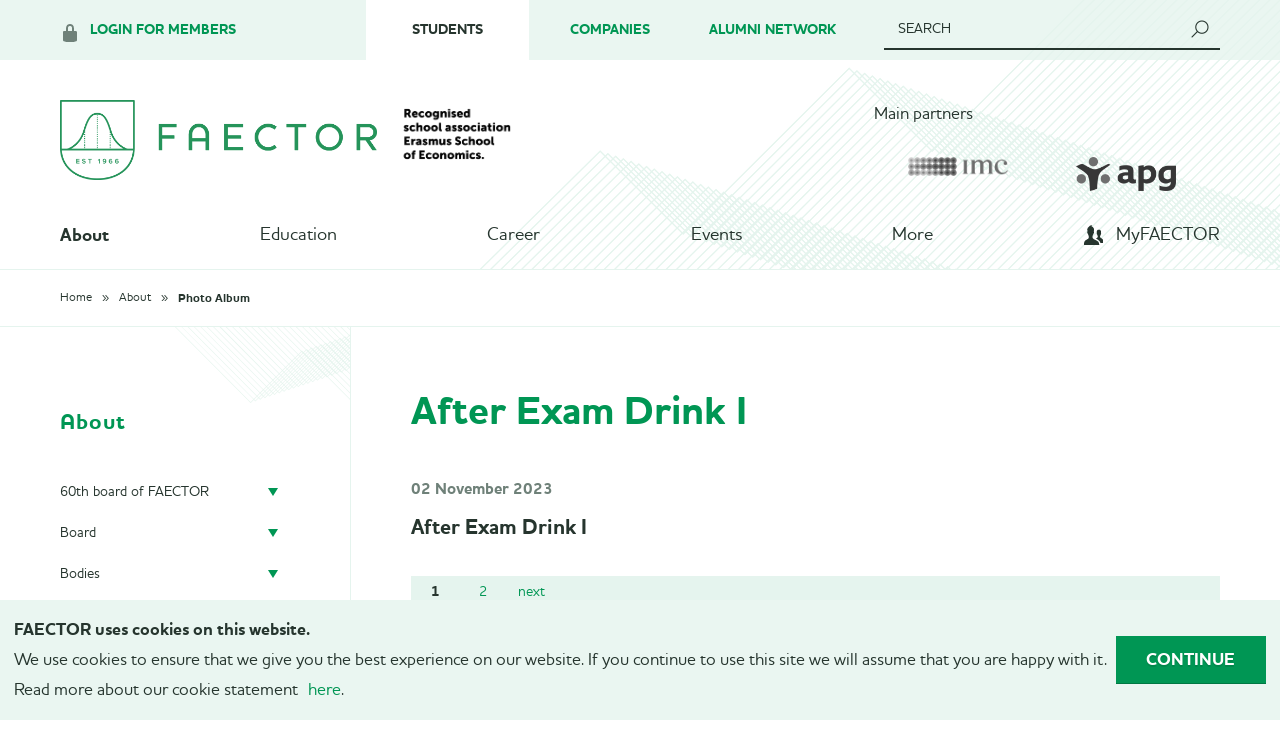

--- FILE ---
content_type: text/html; charset=UTF-8
request_url: https://faector.nl/students/about/photos/76-after-exam-drink-i
body_size: 6244
content:
<!DOCTYPE html>
<html><head><meta http-equiv="Content-Type" content="text/html; charset=UTF-8"><base href="https://faector.nl/"><title>After Exam Drink I - FAECTOR</title><meta name="mobile-web-app-capable" content="yes"><meta name="apple-mobile-web-app-capable" content="yes"><meta name="apple-mobile-web-app-title" content="After Exam Drink I - FAECTOR"><meta name="HandheldFriendly" content="true"><link rel="apple-touch-icon" sizes="180x180" href="/_/site-application/site/1/favicon/0a2976/apple-touch-icon.png"><link rel="mask-icon" href="/_/site-application/site/1/favicon/0a2976/safari-pinned-tab.svg" color="#00b062"><link rel="shortcut icon" href="/_/site-application/site/1/favicon/0a2976/favicon-48x48.ico"><link rel="icon" type="image/png" href="/_/site-application/site/1/favicon/0a2976/favicon-32x32.png" sizes="32x32"><link rel="icon" type="image/png" href="/_/site-application/site/1/favicon/0a2976/favicon-16x16.png" sizes="16x16"><link rel="icon" type="image/png" href="/_/site-application/site/1/favicon/0a2976/favicon-48x48.png" sizes="48x48"><link rel="icon" type="image/png" href="/_/site-application/site/1/favicon/0a2976/favicon-57x57.png" sizes="57x57"><link rel="icon" type="image/png" href="/_/site-application/site/1/favicon/0a2976/favicon-76x76.png" sizes="76x76"><link rel="icon" type="image/png" href="/_/site-application/site/1/favicon/0a2976/favicon-96x96.png" sizes="96x96"><link rel="icon" type="image/png" href="/_/site-application/site/1/favicon/0a2976/favicon-128x128.png" sizes="128x128"><link rel="icon" type="image/png" href="/_/site-application/site/1/favicon/0a2976/favicon-192x192.png" sizes="192x192"><link rel="icon" type="image/png" href="/_/site-application/site/1/favicon/0a2976/favicon-228x228.png" sizes="228x228"><link rel="icon" type="image/png" href="/_/site-application/site/1/favicon/0a2976/favicon-512x512.png" sizes="512x512"><link rel="manifest" href="/_/site-application/site/1/favicon/0a2976/web-app-manifest.json"><meta name="msapplication-config" content="/_/site-application/site/1/favicon/0a2976/browserconfig.xml"><meta name="msapplication-TileColor" content="#ffffff"><meta name="msapplication-TileImage" content="/_/site-application/site/1/favicon/0a2976/mstile-150x150.png"><meta name="theme-color" content="#00b062"><meta property="og:type" content="website"><meta property="og:title" content="Photo Album - FAECTOR"><meta property="og:site_name" content="FAECTOR"><meta name="description" content=""><meta name="g2:highlight:routing" content='{"internal":true,"vweb-app.v3":{"module":"album","settings":{"modelName":"photoalbum"},"route":{"name":"albums.album","params":[76]}},"fetch-url":"\/_\/site-application\/site\/6\/photoalbum\/photoalbum\/album\/76\/highlight\/link"}'><script type="module" src="/apps/file/build/component-CT5WNMcC.js"></script><script type="module" src="/apps/framework/build/public-entrypoint-ChP8aLzZ.js"></script><script type="module" src="/apps/site/build/site-C6JZeDRT.js"></script><script type="module" src="/apps/webshop/build/site-D505Ou6u.js"></script><script type="module" src="/apps/content-platform/build/component-DvALNEmN.js"></script><script type="module" src="/apps/event/build/ticket-sales-BXPADTQv.js"></script><meta name="viewport" content="width=device-width, initial-scale=1"><link rel="stylesheet" type="text/css" href="/build/css/site/association/screen-C_YdmJRY.css" nonce="CBRkOJKyTMWmvI8u5VR0nSOs"><script type="module" nonce="CBRkOJKyTMWmvI8u5VR0nSOs" src="/build/association-BdCjhOZ5.js"></script><script type="text/javascript" nonce="CBRkOJKyTMWmvI8u5VR0nSOs">(function(w,d,s,l,i){w[l]=w[l]||[];w[l].push({'gtm.start':
                        new Date().getTime(),event:'gtm.js'});var f=d.getElementsByTagName(s)[0],
                        j=d.createElement(s),dl=l!='dataLayer'?'&l='+l:'';j.async=true;j.src=
                        'https://www.googletagmanager.com/gtm.js?id='+i+dl;f.parentNode.insertBefore(j,f);
                        })(window,document,'script','dataLayer','GTM-N34HB5R');
                    </script></head><body class="sub--faector not-loggedin" id="students_about_photos" data-sitename="faector.nl"><noscript><iframe src="https://www.googletagmanager.com/ns.html?id=GTM-N34HB5R" height="0" width="0" style="display:none;visibility:hidden"></iframe></noscript><header class="action__header"><div class="wrap"><div class="other-actions"><div class="profile-actions"><a href="/students/about/photos/76-after-exam-drink-i#" class="js-toggle open-profile-options">Login for members</a></div></div><menu class="profile-options login"><div class="login"><form class="login__form" action="f/login/dologin" method="post"><label for="login_uid">Username</label><input type="text" name="uid" id="login_uid" placeholder="Username"><label for="login_password">Password</label><input type="password" name="password" id="login_password" placeholder="Password"><a href="students/login/request-password" class="forgot-password">Forgot password?
                </a><br><input type="checkbox" id="login_remember" name="remember"><label for="login_remember" id="label_remember">Stay logged in</label><input type="submit" value="login"></form></div><hr><div class="register"><span>Not a member yet?</span><a href="students/about/membership/become-a-member" class="btn">
                                        Register now!
                                    </a></div></menu><nav class="action__header-sitemenu"><ul><li class="active"><span>Students</span></li><li class=""><a href="companies">Companies</a></li><li class=""><a href="alumni">Alumni Network</a></li></ul><span class="js-toggle open-header-sitemenu"></span></nav><form id="search" role="navigation" action="students/search" method="get"><fieldset><input type="q" name="q" id="search_q" placeholder="Search"><label for="search_q">Search</label></fieldset></form></div></header><header class="main" role="banner"><div class="wrap"><a id="logo" href="students"><img src="/build/img/ecd/logo-faector.png" alt="FAECTOR logo"></a><a class="logo-faculty" href="http://www.eur.nl/ese/"><img src="/build/img/association/Logo_ESE_zwart.png"></a><div class="partners__carousel wrap"><p>Main partners</p><a href="https://www.imc.com/eu/"><img src="f/partners/showbanner/9/3ee9803f" alt="IMC"></a><a href="https://apg.nl/nl/"><img src="f/partners/showbanner/8/08248b64" alt="APG"></a></div><a class="js-toggle toggle-nav" href="/students/about/photos/76-after-exam-drink-i#">Menu<span class="toggle-icon"></span></a></div><nav class="main" role="navigation"><ul class="nav__list active"><li class="nav__list__item active open first"><a class="nav__list__item__link" href="students/about">About</a><a href="/students/about/photos/76-after-exam-drink-i#" class="show-sub-items active" rel="nofollow"></a><ul class="nav__list active"><li class="nav__list__item first"><a class="nav__list__item__link" href="students/about/60th-board-of-faector">60th board of FAECTOR</a><a href="/students/about/photos/76-after-exam-drink-i#" class="show-sub-items" rel="nofollow"></a><ul class="nav__list"><li class="nav__list__item first"><a class="nav__list__item__link" href="students/about/60th-board-of-faector/doing-a-board-year">Doing a board year</a></li><li class="nav__list__item"><a class="nav__list__item__link" href="students/about/60th-board-of-faector/president">President</a></li><li class="nav__list__item"><a class="nav__list__item__link" href="students/about/60th-board-of-faector/secretary">Secretary</a></li><li class="nav__list__item"><a class="nav__list__item__link" href="students/about/60th-board-of-faector/treasurer">Treasurer</a></li><li class="nav__list__item"><a class="nav__list__item__link" href="students/about/60th-board-of-faector/career-officer">Career Officer</a></li><li class="nav__list__item"><a class="nav__list__item__link" href="students/about/60th-board-of-faector/commercial-officer">Commercial Officer</a></li><li class="nav__list__item"><a class="nav__list__item__link" href="students/about/60th-board-of-faector/educational-officer">Educational Officer</a></li><li class="nav__list__item last"><a class="nav__list__item__link" href="students/about/60th-board-of-faector/marketing-and-innovation-officer">Marketing and Innovation Officer</a></li></ul></li><li class="nav__list__item"><a class="nav__list__item__link" href="students/about/board">Board</a><a href="/students/about/photos/76-after-exam-drink-i#" class="show-sub-items" rel="nofollow"></a><ul class="nav__list"><li class="nav__list__item first last"><a class="nav__list__item__link" href="students/about/board/previous-boards">Previous Boards</a></li></ul></li><li class="nav__list__item"><a class="nav__list__item__link" href="students/about/bodies">Bodies</a><a href="/students/about/photos/76-after-exam-drink-i#" class="show-sub-items" rel="nofollow"></a><ul class="nav__list"><li class="nav__list__item first"><a class="nav__list__item__link" href="students/about/bodies/audit-committee">Audit Committee</a></li><li class="nav__list__item"><a class="nav__list__item__link" href="students/about/bodies/saed">SAED</a></li><li class="nav__list__item last"><a class="nav__list__item__link" href="students/about/bodies/supervisory-board">Supervisory Board</a></li></ul></li><li class="nav__list__item"><a class="nav__list__item__link" href="students/about/committees">Committees</a><a href="/students/about/photos/76-after-exam-drink-i#" class="show-sub-items" rel="nofollow"></a><ul class="nav__list"><li class="nav__list__item first"><a class="nav__list__item__link" href="students/about/committees/alumni-committee">Alumni Committee</a></li><li class="nav__list__item"><a class="nav__list__item__link" href="students/about/committees/business-trip-committee">Business Trip Committee</a></li><li class="nav__list__item"><a class="nav__list__item__link" href="students/about/committees/city-trip-committee">City Trip Committee</a></li><li class="nav__list__item"><a class="nav__list__item__link" href="students/about/committees/ecd-committee">Econometric Career Days (ECD) Committee</a></li><li class="nav__list__item"><a class="nav__list__item__link" href="students/about/committees/eerstejaarscommissie">Eerstejaarscommissie</a></li><li class="nav__list__item"><a class="nav__list__item__link" href="students/about/committees/estimator-committee">Estimator Committee</a></li><li class="nav__list__item"><a class="nav__list__item__link" href="students/about/committees/eurekaweek-committee">Eurekaweek Committee</a></li><li class="nav__list__item"><a class="nav__list__item__link" href="students/about/committees/event-committee">Event Committee</a></li><li class="nav__list__item"><a class="nav__list__item__link" href="students/about/committees/excellence-programme-committee">Excellence Programme Committee</a></li><li class="nav__list__item"><a class="nav__list__item__link" href="students/about/committees/faector-consultancy-project-committee">FAECTOR Consultancy Project (FCP) Committee</a></li><li class="nav__list__item"><a class="nav__list__item__link" href="students/about/committees/fmt-committee">FMT Committee</a></li><li class="nav__list__item"><a class="nav__list__item__link" href="students/about/committees/freshmen-committee">Freshmen Committee</a></li><li class="nav__list__item"><a class="nav__list__item__link" href="students/about/committees/icansultancy-committee">ICansultancy Committee</a></li><li class="nav__list__item"><a class="nav__list__item__link" href="students/about/committees/it-committee">IT Committee</a></li><li class="nav__list__item"><a class="nav__list__item__link" href="students/about/committees/intact-committee">Internal Activities Committee</a></li><li class="nav__list__item"><a class="nav__list__item__link" href="students/about/committees/led-committee">LED 2025 Committee</a></li><li class="nav__list__item"><a class="nav__list__item__link" href="students/about/committees/lustrum-committee">Lustrum Committee</a></li><li class="nav__list__item"><a class="nav__list__item__link" href="students/about/committees/marketing-committee">Marketing Committee</a></li><li class="nav__list__item"><a class="nav__list__item__link" href="students/about/committees/recruitment-committee">Recruitment Committee</a></li><li class="nav__list__item last"><a class="nav__list__item__link" href="students/about/committees/ski-trip-committee">Ski Trip Committee</a></li></ul></li><li class="nav__list__item"><a class="nav__list__item__link" href="students/about/history">History</a></li><li class="nav__list__item"><a class="nav__list__item__link" href="students/about/join-a-committee">Join a Committee!</a></li><li class="nav__list__item"><a class="nav__list__item__link" href="students/about/membership">Membership</a><a href="/students/about/photos/76-after-exam-drink-i#" class="show-sub-items" rel="nofollow"></a><ul class="nav__list"><li class="nav__list__item first last"><a class="nav__list__item__link" href="students/about/membership/become-a-member">Become a member</a></li></ul></li><li class="nav__list__item active open"><a class="nav__list__item__link" href="students/about/photos">Photo Album</a></li><li class="nav__list__item last"><a class="nav__list__item__link" href="students/about/policy-and-documents">Policy and Documents</a><a href="/students/about/photos/76-after-exam-drink-i#" class="show-sub-items" rel="nofollow"></a><ul class="nav__list"><li class="nav__list__item first"><a class="nav__list__item__link" href="students/about/policy-and-documents/policy">Policy</a></li><li class="nav__list__item"><a class="nav__list__item__link" href="students/about/policy-and-documents/privacy">Privacy</a></li><li class="nav__list__item last"><a class="nav__list__item__link" href="students/about/policy-and-documents/termsconditions">Terms&amp;Conditions</a></li></ul></li></ul></li><li class="nav__list__item"><a class="nav__list__item__link" href="students/education">Education</a><a href="/students/about/photos/76-after-exam-drink-i#" class="show-sub-items" rel="nofollow"></a><ul class="nav__list"><li class="nav__list__item first"><a class="nav__list__item__link" href="students/education/book-sale">Book Sale</a></li><li class="nav__list__item"><a class="nav__list__item__link" href="students/education/faector-consultancy-project">FAECTOR Consultancy Project (FCP)</a></li><li class="nav__list__item"><a class="nav__list__item__link" href="students/education/excellence-programme">FAECTOR/ESE Excellence Programme</a></li><li class="nav__list__item"><a class="nav__list__item__link" href="students/education/master-specialisations-econometrics">Master Specialisations Econometrics</a></li><li class="nav__list__item"><a class="nav__list__item__link" href="students/education/orientation-days">Orientation Days</a><a href="/students/about/photos/76-after-exam-drink-i#" class="show-sub-items" rel="nofollow"></a><ul class="nav__list"><li class="nav__list__item first last"><a class="nav__list__item__link" href="students/education/orientation-days/orientation-days-double-master-eseensai">Orientation Days: Double Master ESE/ENSAI</a></li></ul></li><li class="nav__list__item"><a class="nav__list__item__link" href="students/education/phd">PhD</a></li><li class="nav__list__item"><a class="nav__list__item__link" href="students/education/workshop-cycle">Workshop Cycle</a></li><li class="nav__list__item last"><a class="nav__list__item__link" href="students/education/executive-master-of-actuarial-science-emas">Executive Master of Actuarial Science (EMAS)</a></li></ul></li><li class="nav__list__item"><a class="nav__list__item__link" href="students/career">Career</a><a href="/students/about/photos/76-after-exam-drink-i#" class="show-sub-items" rel="nofollow"></a><ul class="nav__list"><li class="nav__list__item first"><a class="nav__list__item__link" href="students/career/business-trip">Business Trip</a></li><li class="nav__list__item"><a class="nav__list__item__link" href="students/career/econometric-career-days">Econometric Career Days</a></li><li class="nav__list__item"><a class="nav__list__item__link" href="students/career/financial-markets-tour">Financial Markets Tour (FMT)</a></li><li class="nav__list__item"><a class="nav__list__item__link" href="students/career/find-your-match">Find Your Match</a></li><li class="nav__list__item"><a class="nav__list__item__link" href="students/career/icansultancy">ICansultancy</a></li><li class="nav__list__item"><a class="nav__list__item__link" href="students/career/informal-events">Informal Events</a></li><li class="nav__list__item"><a class="nav__list__item__link" href="students/career/landelijke-econometristendag-led">Landelijke Econometristendag (LED)</a></li><li class="nav__list__item"><a class="nav__list__item__link" href="students/career/inhouse-days">The Inhouse Days</a></li><li class="nav__list__item last"><a class="nav__list__item__link" href="students/career/vacancies">Vacancies</a></li></ul></li><li class="nav__list__item"><a class="nav__list__item__link" href="students/events">Events</a><a href="/students/about/photos/76-after-exam-drink-i#" class="show-sub-items" rel="nofollow"></a><ul class="nav__list"><li class="nav__list__item first"><a class="nav__list__item__link" href="students/events/overview">Overview</a></li><li class="nav__list__item"><a class="nav__list__item__link" href="students/events/info">List</a></li><li class="nav__list__item last"><a class="nav__list__item__link" href="students/events/calendar">Calendar</a><a href="/students/about/photos/76-after-exam-drink-i#" class="show-sub-items" rel="nofollow"></a><ul class="nav__list"><li class="nav__list__item first"><a class="nav__list__item__link" href="students/events/calendar/career-events">Career Events</a></li><li class="nav__list__item"><a class="nav__list__item__link" href="students/events/calendar/educational-events">Educational Events</a></li><li class="nav__list__item"><a class="nav__list__item__link" href="students/events/calendar/social-events">Social Events</a></li><li class="nav__list__item"><a class="nav__list__item__link" href="students/events/calendar/active-member-events">Active Member Events</a></li><li class="nav__list__item last"><a class="nav__list__item__link" href="students/events/calendar/how-to-subscribe-to-a-faector-events-calendar">How to subscribe to a FAECTOR Events Calendar?</a></li></ul></li></ul></li><li class="nav__list__item"><a class="nav__list__item__link" href="students/more">More</a><a href="/students/about/photos/76-after-exam-drink-i#" class="show-sub-items" rel="nofollow"></a><ul class="nav__list"><li class="nav__list__item first"><a class="nav__list__item__link" href="students/more/contact">Contact</a></li><li class="nav__list__item"><a class="nav__list__item__link" href="students/more/estimator">Estimator</a></li><li class="nav__list__item"><a class="nav__list__item__link" href="students/more/prospective-students">Prospective Students</a><a href="/students/about/photos/76-after-exam-drink-i#" class="show-sub-items" rel="nofollow"></a><ul class="nav__list"><li class="nav__list__item first"><a class="nav__list__item__link" href="students/more/prospective-students/why-econometrics">What is Econometrics?</a></li><li class="nav__list__item"><a class="nav__list__item__link" href="students/more/prospective-students/become-a-member">Become a member</a></li><li class="nav__list__item"><a class="nav__list__item__link" href="students/more/prospective-students/experience-econometrics">Experience Econometrics</a><a href="/students/about/photos/76-after-exam-drink-i#" class="show-sub-items" rel="nofollow"></a><ul class="nav__list"><li class="nav__list__item first"><a class="nav__list__item__link" href="students/more/prospective-students/experience-econometrics/econometrie-operationele-research">Econometrie &amp; Operationele Research</a></li><li class="nav__list__item"><a class="nav__list__item__link" href="students/more/prospective-students/experience-econometrics/econometrics-operations-research">Econometrics &amp; Operations Research</a></li><li class="nav__list__item last"><a class="nav__list__item__link" href="students/more/prospective-students/experience-econometrics/bachelor-squared">Bachelor Squared</a></li></ul></li><li class="nav__list__item"><a class="nav__list__item__link" href="students/more/prospective-students/introduction-camps">Introduction Days</a><a href="/students/about/photos/76-after-exam-drink-i#" class="show-sub-items" rel="nofollow"></a><ul class="nav__list"><li class="nav__list__item first"><a class="nav__list__item__link" href="students/more/prospective-students/introduction-camps/econometrics-bsc2-penguin">PENGUIN: Econometrics &amp; Double Degree</a></li><li class="nav__list__item last"><a class="nav__list__item__link" href="students/more/prospective-students/introduction-camps/econometrie-pinkwin">PINKWIN: Econometrie</a></li></ul></li><li class="nav__list__item last"><a class="nav__list__item__link" href="students/more/prospective-students/master-take-off">Master Take-Off</a></li></ul></li><li class="nav__list__item"><a class="nav__list__item__link" href="students/more/student-support">Student Support</a><a href="/students/about/photos/76-after-exam-drink-i#" class="show-sub-items" rel="nofollow"></a><ul class="nav__list"><li class="nav__list__item first"><a class="nav__list__item__link" href="students/more/student-support/study-advisors">Study Advisors</a></li><li class="nav__list__item"><a class="nav__list__item__link" href="students/more/student-support/information-desk-ese">Information Desk ESE</a></li><li class="nav__list__item"><a class="nav__list__item__link" href="students/more/student-support/safeeur">Safe@EUR</a></li><li class="nav__list__item"><a class="nav__list__item__link" href="students/more/student-support/siggle-online-coaching">Siggle Online Coaching</a></li><li class="nav__list__item"><a class="nav__list__item__link" href="students/more/student-support/international-office">International Office</a></li><li class="nav__list__item last"><a class="nav__list__item__link" href="students/more/student-support/living-room">Living Room</a></li></ul></li><li class="nav__list__item last"><a class="nav__list__item__link" href="students/more/webshop">Webshop</a></li></ul></li><li class="nav__list__item last"><a class="nav__list__item__link" href="students/myfaector">MyFAECTOR</a><a href="/students/about/photos/76-after-exam-drink-i#" class="show-sub-items" rel="nofollow"></a><ul class="nav__list"><li class="nav__list__item first"><a class="nav__list__item__link" href="students/myfaector/my-profile">My profile</a><a href="/students/about/photos/76-after-exam-drink-i#" class="show-sub-items" rel="nofollow"></a><ul class="nav__list"><li class="nav__list__item first"><a class="nav__list__item__link" href="students/myfaector/my-profile/my-information">My information</a></li><li class="nav__list__item"><a class="nav__list__item__link" href="students/myfaector/my-profile/change-password">Change password</a></li><li class="nav__list__item last"><a class="nav__list__item__link" href="students/myfaector/my-profile/unsubscribe-your-membership">Unsubscribe your membership</a></li></ul></li><li class="nav__list__item last"><a class="nav__list__item__link" href="students/myfaector/events">Events</a></li></ul></li></ul></nav></header><div class="content-wrapper"><nav class="breadcrumb"><div class="wrap"><ul class="breadcrumb__list"><li class="breadcrumb__list__item--first"><a href="students">Home</a></li><li class="breadcrumb__list__item first"><a href="students/about">About</a></li><li class="breadcrumb__list__item last"><a href="students/about/photos">Photo Album</a></li></ul></div></nav><div class="wrap"><main class="page-content"><h1>After Exam Drink I</h1><div id="photo__album"><div class="common__date">02 November 2023</div><h3 class="album__title">After Exam Drink I</h3><div class="album__content"><div class="pictures"><ol class="navigation clearfix"><li class="number"><span>1</span></li><li class="number"><a href="students/about/photos/76-after-exam-drink-i/?p=2">2</a></li><li class="next"><a href="students/about/photos/76-after-exam-drink-i/?p=2">next</a></li></ol><ul class="photos"><li><a href="f/photoalbum/showfull/76/img_7109.jpg" rel="lightbox[photalbum]" title=""><img class="picture" src="f/photoalbum/showthumb/76/img_7109.jpg" alt=""></a></li><li><a href="f/photoalbum/showfull/76/img_7112.jpg" rel="lightbox[photalbum]" title=""><img class="picture" src="f/photoalbum/showthumb/76/img_7112.jpg" alt=""></a></li><li><a href="f/photoalbum/showfull/76/img_7123.jpg" rel="lightbox[photalbum]" title=""><img class="picture" src="f/photoalbum/showthumb/76/img_7123.jpg" alt=""></a></li><li><a href="f/photoalbum/showfull/76/img_7137.jpg" rel="lightbox[photalbum]" title=""><img class="picture" src="f/photoalbum/showthumb/76/img_7137.jpg" alt=""></a></li><li><a href="f/photoalbum/showfull/76/img_7141.jpg" rel="lightbox[photalbum]" title=""><img class="picture" src="f/photoalbum/showthumb/76/img_7141.jpg" alt=""></a></li><li><a href="f/photoalbum/showfull/76/img_7156.jpg" rel="lightbox[photalbum]" title=""><img class="picture" src="f/photoalbum/showthumb/76/img_7156.jpg" alt=""></a></li><li><a href="f/photoalbum/showfull/76/img_7169.jpg" rel="lightbox[photalbum]" title=""><img class="picture" src="f/photoalbum/showthumb/76/img_7169.jpg" alt=""></a></li><li><a href="f/photoalbum/showfull/76/img_7179.jpg" rel="lightbox[photalbum]" title=""><img class="picture" src="f/photoalbum/showthumb/76/img_7179.jpg" alt=""></a></li><li><a href="f/photoalbum/showfull/76/img_7183.jpg" rel="lightbox[photalbum]" title=""><img class="picture" src="f/photoalbum/showthumb/76/img_7183.jpg" alt=""></a></li><li><a href="f/photoalbum/showfull/76/img_7188.jpg" rel="lightbox[photalbum]" title=""><img class="picture" src="f/photoalbum/showthumb/76/img_7188.jpg" alt=""></a></li><li><a href="f/photoalbum/showfull/76/img_7191.jpg" rel="lightbox[photalbum]" title=""><img class="picture" src="f/photoalbum/showthumb/76/img_7191.jpg" alt=""></a></li><li><a href="f/photoalbum/showfull/76/img_7193.jpg" rel="lightbox[photalbum]" title=""><img class="picture" src="f/photoalbum/showthumb/76/img_7193.jpg" alt=""></a></li><li><a href="f/photoalbum/showfull/76/img_7212.jpg" rel="lightbox[photalbum]" title=""><img class="picture" src="f/photoalbum/showthumb/76/img_7212.jpg" alt=""></a></li><li><a href="f/photoalbum/showfull/76/img_7216.jpg" rel="lightbox[photalbum]" title=""><img class="picture" src="f/photoalbum/showthumb/76/img_7216.jpg" alt=""></a></li><li><a href="f/photoalbum/showfull/76/img_7226.jpg" rel="lightbox[photalbum]" title=""><img class="picture" src="f/photoalbum/showthumb/76/img_7226.jpg" alt=""></a></li><li><a href="f/photoalbum/showfull/76/img_7228.jpg" rel="lightbox[photalbum]" title=""><img class="picture" src="f/photoalbum/showthumb/76/img_7228.jpg" alt=""></a></li><li><a href="f/photoalbum/showfull/76/img_7237.jpg" rel="lightbox[photalbum]" title=""><img class="picture" src="f/photoalbum/showthumb/76/img_7237.jpg" alt=""></a></li><li><a href="f/photoalbum/showfull/76/img_7239.jpg" rel="lightbox[photalbum]" title=""><img class="picture" src="f/photoalbum/showthumb/76/img_7239.jpg" alt=""></a></li><li><a href="f/photoalbum/showfull/76/img_7246.jpg" rel="lightbox[photalbum]" title=""><img class="picture" src="f/photoalbum/showthumb/76/img_7246.jpg" alt=""></a></li><li><a href="f/photoalbum/showfull/76/img_7252.jpg" rel="lightbox[photalbum]" title=""><img class="picture" src="f/photoalbum/showthumb/76/img_7252.jpg" alt=""></a></li><li><a href="f/photoalbum/showfull/76/img_7258.jpg" rel="lightbox[photalbum]" title=""><img class="picture" src="f/photoalbum/showthumb/76/img_7258.jpg" alt=""></a></li><li><a href="f/photoalbum/showfull/76/img_7262.jpg" rel="lightbox[photalbum]" title=""><img class="picture" src="f/photoalbum/showthumb/76/img_7262.jpg" alt=""></a></li><li><a href="f/photoalbum/showfull/76/img_7269.jpg" rel="lightbox[photalbum]" title=""><img class="picture" src="f/photoalbum/showthumb/76/img_7269.jpg" alt=""></a></li><li><a href="f/photoalbum/showfull/76/img_7271.jpg" rel="lightbox[photalbum]" title=""><img class="picture" src="f/photoalbum/showthumb/76/img_7271.jpg" alt=""></a></li><li><a href="f/photoalbum/showfull/76/img_7296.jpg" rel="lightbox[photalbum]" title=""><img class="picture" src="f/photoalbum/showthumb/76/img_7296.jpg" alt=""></a></li><li><a href="f/photoalbum/showfull/76/img_7333.jpg" rel="lightbox[photalbum]" title=""><img class="picture" src="f/photoalbum/showthumb/76/img_7333.jpg" alt=""></a></li><li><a href="f/photoalbum/showfull/76/img_7396.jpg" rel="lightbox[photalbum]" title=""><img class="picture" src="f/photoalbum/showthumb/76/img_7396.jpg" alt=""></a></li><li><a href="f/photoalbum/showfull/76/img_7466.jpg" rel="lightbox[photalbum]" title=""><img class="picture" src="f/photoalbum/showthumb/76/img_7466.jpg" alt=""></a></li></ul><ol class="navigation clearfix"><li class="number"><span>1</span></li><li class="number"><a href="students/about/photos/76-after-exam-drink-i/?p=2">2</a></li><li class="next"><a href="students/about/photos/76-after-exam-drink-i/?p=2">next</a></li></ol></div></div></div><div class="album-replies"></div></main><aside class="sidebar"><nav class="subnav" role="navigation"><h2><a href="students/about">About</a></h2><ul class="nav__list active"><li class="nav__list__item first"><a class="nav__list__item__link" href="students/about/60th-board-of-faector">60th board of FAECTOR</a><a href="/students/about/photos/76-after-exam-drink-i#" class="show-sub-items" rel="nofollow"></a><ul class="nav__list"><li class="nav__list__item first"><a class="nav__list__item__link" href="students/about/60th-board-of-faector/doing-a-board-year">Doing a board year</a></li><li class="nav__list__item"><a class="nav__list__item__link" href="students/about/60th-board-of-faector/president">President</a></li><li class="nav__list__item"><a class="nav__list__item__link" href="students/about/60th-board-of-faector/secretary">Secretary</a></li><li class="nav__list__item"><a class="nav__list__item__link" href="students/about/60th-board-of-faector/treasurer">Treasurer</a></li><li class="nav__list__item"><a class="nav__list__item__link" href="students/about/60th-board-of-faector/career-officer">Career Officer</a></li><li class="nav__list__item"><a class="nav__list__item__link" href="students/about/60th-board-of-faector/commercial-officer">Commercial Officer</a></li><li class="nav__list__item"><a class="nav__list__item__link" href="students/about/60th-board-of-faector/educational-officer">Educational Officer</a></li><li class="nav__list__item last"><a class="nav__list__item__link" href="students/about/60th-board-of-faector/marketing-and-innovation-officer">Marketing and Innovation Officer</a></li></ul></li><li class="nav__list__item"><a class="nav__list__item__link" href="students/about/board">Board</a><a href="/students/about/photos/76-after-exam-drink-i#" class="show-sub-items" rel="nofollow"></a><ul class="nav__list"><li class="nav__list__item first last"><a class="nav__list__item__link" href="students/about/board/previous-boards">Previous Boards</a></li></ul></li><li class="nav__list__item"><a class="nav__list__item__link" href="students/about/bodies">Bodies</a><a href="/students/about/photos/76-after-exam-drink-i#" class="show-sub-items" rel="nofollow"></a><ul class="nav__list"><li class="nav__list__item first"><a class="nav__list__item__link" href="students/about/bodies/audit-committee">Audit Committee</a></li><li class="nav__list__item"><a class="nav__list__item__link" href="students/about/bodies/saed">SAED</a></li><li class="nav__list__item last"><a class="nav__list__item__link" href="students/about/bodies/supervisory-board">Supervisory Board</a></li></ul></li><li class="nav__list__item"><a class="nav__list__item__link" href="students/about/committees">Committees</a><a href="/students/about/photos/76-after-exam-drink-i#" class="show-sub-items" rel="nofollow"></a><ul class="nav__list"><li class="nav__list__item first"><a class="nav__list__item__link" href="students/about/committees/alumni-committee">Alumni Committee</a></li><li class="nav__list__item"><a class="nav__list__item__link" href="students/about/committees/business-trip-committee">Business Trip Committee</a></li><li class="nav__list__item"><a class="nav__list__item__link" href="students/about/committees/city-trip-committee">City Trip Committee</a></li><li class="nav__list__item"><a class="nav__list__item__link" href="students/about/committees/ecd-committee">Econometric Career Days (ECD) Committee</a></li><li class="nav__list__item"><a class="nav__list__item__link" href="students/about/committees/eerstejaarscommissie">Eerstejaarscommissie</a></li><li class="nav__list__item"><a class="nav__list__item__link" href="students/about/committees/estimator-committee">Estimator Committee</a></li><li class="nav__list__item"><a class="nav__list__item__link" href="students/about/committees/eurekaweek-committee">Eurekaweek Committee</a></li><li class="nav__list__item"><a class="nav__list__item__link" href="students/about/committees/event-committee">Event Committee</a></li><li class="nav__list__item"><a class="nav__list__item__link" href="students/about/committees/excellence-programme-committee">Excellence Programme Committee</a></li><li class="nav__list__item"><a class="nav__list__item__link" href="students/about/committees/faector-consultancy-project-committee">FAECTOR Consultancy Project (FCP) Committee</a></li><li class="nav__list__item"><a class="nav__list__item__link" href="students/about/committees/fmt-committee">FMT Committee</a></li><li class="nav__list__item"><a class="nav__list__item__link" href="students/about/committees/freshmen-committee">Freshmen Committee</a></li><li class="nav__list__item"><a class="nav__list__item__link" href="students/about/committees/icansultancy-committee">ICansultancy Committee</a></li><li class="nav__list__item"><a class="nav__list__item__link" href="students/about/committees/it-committee">IT Committee</a></li><li class="nav__list__item"><a class="nav__list__item__link" href="students/about/committees/intact-committee">Internal Activities Committee</a></li><li class="nav__list__item"><a class="nav__list__item__link" href="students/about/committees/led-committee">LED 2025 Committee</a></li><li class="nav__list__item"><a class="nav__list__item__link" href="students/about/committees/lustrum-committee">Lustrum Committee</a></li><li class="nav__list__item"><a class="nav__list__item__link" href="students/about/committees/marketing-committee">Marketing Committee</a></li><li class="nav__list__item"><a class="nav__list__item__link" href="students/about/committees/recruitment-committee">Recruitment Committee</a></li><li class="nav__list__item last"><a class="nav__list__item__link" href="students/about/committees/ski-trip-committee">Ski Trip Committee</a></li></ul></li><li class="nav__list__item"><a class="nav__list__item__link" href="students/about/history">History</a></li><li class="nav__list__item"><a class="nav__list__item__link" href="students/about/join-a-committee">Join a Committee!</a></li><li class="nav__list__item"><a class="nav__list__item__link" href="students/about/membership">Membership</a><a href="/students/about/photos/76-after-exam-drink-i#" class="show-sub-items" rel="nofollow"></a><ul class="nav__list"><li class="nav__list__item first last"><a class="nav__list__item__link" href="students/about/membership/become-a-member">Become a member</a></li></ul></li><li class="nav__list__item active open"><a class="nav__list__item__link" href="students/about/photos">Photo Album</a></li><li class="nav__list__item last"><a class="nav__list__item__link" href="students/about/policy-and-documents">Policy and Documents</a><a href="/students/about/photos/76-after-exam-drink-i#" class="show-sub-items" rel="nofollow"></a><ul class="nav__list"><li class="nav__list__item first"><a class="nav__list__item__link" href="students/about/policy-and-documents/policy">Policy</a></li><li class="nav__list__item"><a class="nav__list__item__link" href="students/about/policy-and-documents/privacy">Privacy</a></li><li class="nav__list__item last"><a class="nav__list__item__link" href="students/about/policy-and-documents/termsconditions">Terms&amp;Conditions</a></li></ul></li></ul></nav><div role="seealso"></div></aside></div></div><div class="sponsors__carousel"><div class="banner__slider"><a href="http://www.dnb.nl/home/index.jsp"><img src="f/banners/showbanner/9/0927c88d" alt="De Nederlandsche Bank"></a><a href="https://www.apg.nl/nl"><img src="f/banners/showbanner/20/08248b64" alt="APG"></a><a href="https://www.imc.com/eu/"><img src="f/banners/showbanner/59/6ce8f708" alt="IMC"></a><a href="https://omp.com/"><img src="f/banners/showbanner/60/b52fc2e6" alt="OMP"></a><a href="https://www.transtrend.com/en/"><img src="f/banners/showbanner/62/6ba32f4c" alt="Transtrend"></a><a href="https://www.auditdienstrijk.nl/"><img src="f/banners/showbanner/64/39501e94" alt="Auditdienst Rijk"></a></div></div><footer class="main" role="contentinfo"><div class="wrap"><div class="footer__item__contact"><div><strong>CONTACT</strong><br>
<br>
<a href="mailto:info@faector.nl">info@faector.nl</a><br>
Business inquiries:<br>
<a href="mailto:commercial@faector.nl">commercial@faector.nl</a><br>
<a href="tel:0104081439">010-4081439</a></div>

<div><strong>VISITING ADDRESS</strong><br>
<br>
FAECTOR<br>
Room GB-29<br>
Burgemeester Oudlaan 50<br>
3062 PA Rotterdam</div>

<div><strong>FAECTOR</strong><br>
<br>
Erasmus Universiteit Rotterdam<br>
Room GB-29<br>
P.O. Box 1738<br>
3000 DR Rotterdam</div></div><div class="contact__socialmedia"><a href="https://www.facebook.com/faector" class="facebook">FAECTOR Facebook page</a><a href="http://instagram.com/faector.rotterdam" class="instagram">FAECTOR Instagram page</a><a href="https://www.linkedin.com/company/faector/" class="linkedin">FAECTOR LinkedIn group</a></div><a href="http://www.eur.nl/ese" class="erasmus-ref"><img src="/build/img/association/Erasmus_signature_03_RGB_white.svg" alt="Erasmus University Rotterdam"></a><div class="copyright">© 2026 
                        <span class="owner">FAECTOR. </span><span>All rights reserved.</span></div></div></footer><footer class="disclaimer"><span>Realization</span><a href="http://www.verenigingenweb.nl"><img src="https://static.genkgo.com/branding/vweb/logo_alt.png" title="VerenigingenWeb" alt="VerenigingenWeb"></a></footer><div id="cookie" data-id="d41d8cd98f00b204e9800998ecf8427e"><div class="cookie__inner"><div class="cookie_content"><p><strong>FAECTOR uses cookies on this website.</strong></p>

<p>We use cookies to ensure that we give you the best experience on our website. If you continue to use this site we will assume that you are happy with it.</p>

<p>Read more about our cookie statement <a href="http://www.faector.nl/students/cookie-statement">here</a>.</p></div><a class="cookie__close btn" href="sluiten">Continue</a></div></div></body></html>


--- FILE ---
content_type: application/javascript
request_url: https://faector.nl/build/_virtual/lightbox-C1kGNmDk.js
body_size: -144
content:
var o={exports:{}};export{o as __module};


--- FILE ---
content_type: image/svg+xml
request_url: https://static.genkgo.com/entypo-plus/svg/26352E/users.svg
body_size: 455
content:
<svg xmlns="http://www.w3.org/2000/svg" height="20" width="20" style="enable-background:new 0 0 20 20" xml:space="preserve"><path fill="#26352E" d="M15.989 19.129c0-2.246-2.187-3.389-4.317-4.307-2.123-.914-2.801-1.684-2.801-3.334 0-.989.648-.667.932-2.481.12-.752.692-.012.802-1.729 0-.684-.313-.854-.313-.854s.159-1.013.221-1.793c.064-.817-.398-2.56-2.301-3.095-.332-.341-.557-.882.467-1.424-2.24-.104-2.761 1.068-3.954 1.93-1.015.756-1.289 1.953-1.24 2.59.065.78.223 1.793.223 1.793s-.314.17-.314.854c.11 1.718.684.977.803 1.729.284 1.814.933 1.492.933 2.481 0 1.65-.212 2.21-2.336 3.124C.663 15.53 0 17 .011 19.129.014 19.766 0 20 0 20h16s-.011-.234-.011-.871zm2.539-5.764c-1.135-.457-1.605-1.002-1.605-2.066 0-.641.418-.432.602-1.603.077-.484.447-.008.518-1.115 0-.441-.202-.551-.202-.551s.103-.656.143-1.159c.05-.627-.364-2.247-2.268-2.247-1.903 0-2.318 1.62-2.269 2.247.042.502.144 1.159.144 1.159s-.202.109-.202.551c.071 1.107.441.631.518 1.115.184 1.172.602.963.602 1.603 0 1.064-.438 1.562-1.809 2.152-.069.029-.12.068-.183.102 1.64.712 4.226 1.941 4.838 4.447H20v-2.318c0-1-.273-1.834-1.472-2.317z"/></svg>

--- FILE ---
content_type: image/svg+xml
request_url: https://static.genkgo.com/entypo-plus/svg/6F8179/lock.svg
body_size: 119
content:
<svg xmlns="http://www.w3.org/2000/svg" height="20" width="20" xml:space="preserve"><path fill="#6F8179" d="M15.8 8H14V5.6C14 2.703 12.665 1 10 1 7.334 1 6 2.703 6 5.6V8H4c-.553 0-1 .646-1 1.199V17c0 .549.428 1.139.951 1.307l1.197.387A7.731 7.731 0 0 0 7.1 19h5.8a7.68 7.68 0 0 0 1.951-.307l1.196-.387c.524-.167.953-.757.953-1.306V9.199C17 8.646 16.352 8 15.8 8zM12 8H8V5.199C8 3.754 8.797 3 10 3c1.203 0 2 .754 2 2.199V8z"/></svg>

--- FILE ---
content_type: application/javascript
request_url: https://faector.nl/build/node_modules/object-fit-images/dist/ofi.common-js-B_nJr0BX.js
body_size: 1381
content:
import{getDefaultExportFromCjs as h}from"../../../_virtual/_commonjsHelpers-B57D3uns.js";/*! npm.im/object-fit-images 3.2.4 */var n="bfred-it:object-fit-images",y=/(object-fit|object-position)\s*:\s*([-.\w\s%]+)/g,s=typeof Image>"u"?{style:{"object-position":1}}:new Image,b="object-fit"in s.style,g="object-position"in s.style,m="background-size"in s.style,v=typeof s.currentSrc=="string",u=s.getAttribute,o=s.setAttribute,d=!1;function w(t,e){return"data:image/svg+xml,%3Csvg xmlns='http://www.w3.org/2000/svg' width='"+t+"' height='"+e+"'%3E%3C/svg%3E"}function j(t){if(t.srcset&&!v&&window.picturefill){var e=window.picturefill._;(!t[e.ns]||!t[e.ns].evaled)&&e.fillImg(t,{reselect:!0}),t[e.ns].curSrc||(t[e.ns].supported=!1,e.fillImg(t,{reselect:!0})),t.currentSrc=t[e.ns].curSrc||t.src}}function S(t){for(var e=getComputedStyle(t).fontFamily,r,i={};(r=y.exec(e))!==null;)i[r[1]]=r[2];return i}function l(t,e,r){var i=w(e||1,r||0);u.call(t,"src")!==i&&o.call(t,"src",i)}function f(t,e){t.naturalWidth?e(t):setTimeout(f,100,t,e)}function p(t){var e=S(t),r=t[n];if(e["object-fit"]=e["object-fit"]||"fill",!(!r.img&&(e["object-fit"]==="fill"||!r.skipTest&&b&&!e["object-position"]))){if(!r.img){r.img=new Image(t.width,t.height),r.img.srcset=u.call(t,"data-ofi-srcset")||t.srcset,r.img.src=u.call(t,"data-ofi-src")||t.src,o.call(t,"data-ofi-src",t.src),t.srcset&&o.call(t,"data-ofi-srcset",t.srcset),l(t,t.naturalWidth||t.width,t.naturalHeight||t.height),t.srcset&&(t.srcset="");try{k(t)}catch{window.console&&console.warn("https://bit.ly/ofi-old-browser")}}j(r.img),t.style.backgroundImage='url("'+(r.img.currentSrc||r.img.src).replace(/"/g,'\\"')+'")',t.style.backgroundPosition=e["object-position"]||"center",t.style.backgroundRepeat="no-repeat",t.style.backgroundOrigin="content-box",/scale-down/.test(e["object-fit"])?f(r.img,function(){r.img.naturalWidth>t.width||r.img.naturalHeight>t.height?t.style.backgroundSize="contain":t.style.backgroundSize="auto"}):t.style.backgroundSize=e["object-fit"].replace("none","auto").replace("fill","100% 100%"),f(r.img,function(i){l(t,i.naturalWidth,i.naturalHeight)})}}function k(t){var e={get:function(i){return t[n].img[i||"src"]},set:function(i,c){return t[n].img[c||"src"]=i,o.call(t,"data-ofi-"+c,i),p(t),i}};Object.defineProperty(t,"src",e),Object.defineProperty(t,"currentSrc",{get:function(){return e.get("currentSrc")}}),Object.defineProperty(t,"srcset",{get:function(){return e.get("srcset")},set:function(r){return e.set(r,"srcset")}})}function I(){function t(e,r){return e[n]&&e[n].img&&(r==="src"||r==="srcset")?e[n].img:e}g||(HTMLImageElement.prototype.getAttribute=function(e){return u.call(t(this,e),e)},HTMLImageElement.prototype.setAttribute=function(e,r){return o.call(t(this,e),e,String(r))})}function a(t,e){var r=!d&&!t;if(e=e||{},t=t||"img",g&&!e.skipTest||!m)return!1;t==="img"?t=document.getElementsByTagName("img"):typeof t=="string"?t=document.querySelectorAll(t):"length"in t||(t=[t]);for(var i=0;i<t.length;i++)t[i][n]=t[i][n]||{skipTest:e.skipTest},p(t[i]);r&&(document.body.addEventListener("load",function(c){c.target.tagName==="IMG"&&a(c.target,{skipTest:e.skipTest})},!0),d=!0,t="img"),e.watchMQ&&window.addEventListener("resize",a.bind(null,t,{skipTest:e.skipTest}))}a.supportsObjectFit=b;a.supportsObjectPosition=g;I();var O=a;const x=h(O);export{x as default};


--- FILE ---
content_type: application/javascript
request_url: https://faector.nl/build/app/assets/js/association/controller/cookie-DSd8ebJa.js
body_size: 134
content:
import o from"../../../../../_virtual/jquery-BmT8mmiG.js";class r{process(e){if(!window.localStorage)return;e.addClass("active");let a=localStorage.getItem("cookie"),t;a?(t=JSON.parse(a),o.each(t,function(){e.filter("[data-id="+this+"]").remove()})):t=[],e.find("a.cookie__close").click(function(i){i.preventDefault(),t.push(e.attr("data-id")),e.fadeOut(400,function(){o(this).remove()}),localStorage.setItem("cookie",JSON.stringify(t))})}}export{r as default};


--- FILE ---
content_type: application/javascript
request_url: https://faector.nl/build/app/assets/js/association/controller/lightbox-Be3cY-8o.js
body_size: -48
content:
import"../../../../../node_modules/lightbox2/dist/js/lightbox-B47iq6SY.js";class r{process(t){t.attr("data-lightbox","true")}}export{r as default};


--- FILE ---
content_type: application/javascript
request_url: https://faector.nl/build/node_modules/routed-enhancement/src/index-xJyPPjFv.js
body_size: 462
content:
import i from"../../../_virtual/jquery-BmT8mmiG.js";class w{constructor(e){typeof e=="string"?this.moduleLoader=t=>import(e+"/"+t):this.moduleLoader=e,this.whenReady=[],this.whenSize=[],this.whenScroll=[],this.selectors=[],this.components=[]}ready(e){this.whenReady.push(e)}selector(e,t){this.selectors.push({selector:e,moduleName:t})}component(e,t){this.components.push({selector:e,moduleName:t})}resize(e,t,o){this.whenSize.push({constraint:e,selector:t,moduleName:o})}scroll(e,t,o){this.whenScroll.push({constraint:e,selector:t,moduleName:o})}dispatch(){i(document).ready(()=>this.start())}start(){this.actionReady(),this.actionResize(),this.actionScroll(),this.actionSelector(),this.actionComponent()}actionReady(){for(let e of this.whenReady)this.moduleLoader(e).then(t=>{const o=t.default;new o().ready()})}actionResize(){for(let{constraint:e,selector:t,moduleName:o}of this.whenSize){let l=i(window),n=i(t);n.length>0&&this.moduleLoader(o).then(c=>{const d=c.default;let a=new d,s=!1,h=()=>{let r=l.width(),m=l.height();s!==e(r,m)&&(s?a.deactivate(n,r,m):a.activate(n,r,m),s=!s)};l.resize(h),h()})}}actionScroll(){for(let{constraint:e,selector:t,moduleName:o}of this.whenScroll){let l=i(window),n=i(t);n.length>0&&this.moduleLoader(o).then(c=>{const d=c.default;let a=new d,s=!1,h=()=>{let r=l.scrollTop();s!==e(r)&&(s?a.deactivate(n,r):a.activate(n,r),s=!s)};l.scroll(h),h()})}}actionSelector(){for(let{selector:e,moduleName:t}of this.selectors){let o=i(e);o.length>0&&this.moduleLoader(t).then(l=>{const n=l.default;new n().process(o)})}}actionComponent(){for(let{selector:e,moduleName:t}of this.components){let o=i(e);o.length>0&&this.moduleLoader(t).then(l=>{o.each(function(){const n=l.default;new n(i(this)).initialize()})})}}}export{w as default};


--- FILE ---
content_type: application/javascript
request_url: https://faector.nl/build/app/assets/js/association/controller/nav/toggle-nav-Dft_mPhK.js
body_size: -17
content:
import e from"../../../../../../_virtual/jquery-BmT8mmiG.js";class c{process(o){let t=e("body");e(o).click(function(l){l.preventDefault(),t.toggleClass("nav-open")})}}export{c as default};


--- FILE ---
content_type: application/javascript
request_url: https://faector.nl/build/app/assets/js/association/controller/polyfill-BsdQb_qB.js
body_size: 490
content:
const __vite__mapDeps=(i,m=__vite__mapDeps,d=(m.f||(m.f=["node_modules/flexibility/flexibility-4FiGG0E2.js","_virtual/_commonjsHelpers-B57D3uns.js","_virtual/_commonjs-dynamic-modules-DU1V7vIJ.js","_virtual/flexibility-CanrLTR5.js","node_modules/genkgo-dtk/dep/jquery-ui/widgets/datepicker-Cf9JRBLG.js","_virtual/jquery-BmT8mmiG.js","node_modules/jquery/dist/jquery-fv3BZ1Vn.js","_virtual/jquery-CanrLTR5.js","node_modules/genkgo-dtk/dep/jquery-ui/i18n/datepicker-nl-CMRyaZEA.js"])))=>i.map(i=>d[i]);
import{__vitePreload as t}from"../../../../../_virtual/preload-helper-BQfgYu_8.js";import r from"../../../../../_virtual/jquery-BmT8mmiG.js";import a from"../../../../../node_modules/genkgo-dtk/dep/modernizr-DTrIy0_l.js";import i from"../../../../../node_modules/object-fit-images/dist/ofi.common-js-B_nJr0BX.js";class n{ready(){i(),a.flexbox||t(()=>import("../../../../../node_modules/flexibility/flexibility-4FiGG0E2.js").then(e=>e.f),__vite__mapDeps([0,1,2,3])).then(e=>e.default(document.body)),a.inputtypes.date||Promise.all([t(()=>import("../../../../../node_modules/genkgo-dtk/dep/jquery-ui/widgets/datepicker-Cf9JRBLG.js"),__vite__mapDeps([4,5,1,6,7])),t(()=>import("../../../../../node_modules/genkgo-dtk/dep/jquery-ui/i18n/datepicker-nl-CMRyaZEA.js"),__vite__mapDeps([8,4,5,1,6,7]))]).then(()=>{let e=new Date().getFullYear();r("input.date,input[type=date]").datepicker({dateFormat:"yy-mm-dd",changeYear:!0,yearRange:"1910:"+(e+5)}),r("input.date.time").datepicker({dateFormat:"yy-mm-dd hh:ii:ss",changeYear:!0,yearRange:"1910:"+(e+5)})})}}export{n as default};


--- FILE ---
content_type: application/javascript
request_url: https://faector.nl/build/node_modules/lightbox2/dist/js/lightbox-B47iq6SY.js
body_size: 3127
content:
import{commonjsGlobal as p}from"../../../../_virtual/_commonjsHelpers-B57D3uns.js";import{__module as m}from"../../../../_virtual/lightbox-C1kGNmDk.js";import{__require as v}from"../../../jquery/dist/jquery-fv3BZ1Vn.js";/*!
 * Lightbox v2.11.4
 * by Lokesh Dhakar
 *
 * More info:
 * http://lokeshdhakar.com/projects/lightbox2/
 *
 * Copyright Lokesh Dhakar
 * Released under the MIT license
 * https://github.com/lokesh/lightbox2/blob/master/LICENSE
 *
 * @preserve
 */(function(u,x){(function(e,n){u.exports=n(v())})(p,function(e){function n(t){this.album=[],this.currentImageIndex=void 0,this.init(),this.options=e.extend({},this.constructor.defaults),this.option(t)}return n.defaults={albumLabel:"Image %1 of %2",alwaysShowNavOnTouchDevices:!1,fadeDuration:600,fitImagesInViewport:!0,imageFadeDuration:600,positionFromTop:50,resizeDuration:700,showImageNumberLabel:!0,wrapAround:!1,disableScrolling:!1,sanitizeTitle:!1},n.prototype.option=function(t){e.extend(this.options,t)},n.prototype.imageCountLabel=function(t,i){return this.options.albumLabel.replace(/%1/g,t).replace(/%2/g,i)},n.prototype.init=function(){var t=this;e(document).ready(function(){t.enable(),t.build()})},n.prototype.enable=function(){var t=this;e("body").on("click","a[rel^=lightbox], area[rel^=lightbox], a[data-lightbox], area[data-lightbox]",function(i){return t.start(e(i.currentTarget)),!1})},n.prototype.build=function(){if(!(e("#lightbox").length>0)){var t=this;e('<div id="lightboxOverlay" tabindex="-1" class="lightboxOverlay"></div><div id="lightbox" tabindex="-1" class="lightbox"><div class="lb-outerContainer"><div class="lb-container"><img class="lb-image" src="[data-uri]" alt=""/><div class="lb-nav"><a class="lb-prev" role="button" tabindex="0" aria-label="Previous image" href="" ></a><a class="lb-next" role="button" tabindex="0" aria-label="Next image" href="" ></a></div><div class="lb-loader"><a class="lb-cancel" role="button" tabindex="0"></a></div></div></div><div class="lb-dataContainer"><div class="lb-data"><div class="lb-details"><span class="lb-caption"></span><span class="lb-number"></span></div><div class="lb-closeContainer"><a class="lb-close" role="button" tabindex="0"></a></div></div></div></div>').appendTo(e("body")),this.$lightbox=e("#lightbox"),this.$overlay=e("#lightboxOverlay"),this.$outerContainer=this.$lightbox.find(".lb-outerContainer"),this.$container=this.$lightbox.find(".lb-container"),this.$image=this.$lightbox.find(".lb-image"),this.$nav=this.$lightbox.find(".lb-nav"),this.containerPadding={top:parseInt(this.$container.css("padding-top"),10),right:parseInt(this.$container.css("padding-right"),10),bottom:parseInt(this.$container.css("padding-bottom"),10),left:parseInt(this.$container.css("padding-left"),10)},this.imageBorderWidth={top:parseInt(this.$image.css("border-top-width"),10),right:parseInt(this.$image.css("border-right-width"),10),bottom:parseInt(this.$image.css("border-bottom-width"),10),left:parseInt(this.$image.css("border-left-width"),10)},this.$overlay.hide().on("click",function(){return t.end(),!1}),this.$lightbox.hide().on("click",function(i){e(i.target).attr("id")==="lightbox"&&t.end()}),this.$outerContainer.on("click",function(i){return e(i.target).attr("id")==="lightbox"&&t.end(),!1}),this.$lightbox.find(".lb-prev").on("click",function(){return t.currentImageIndex===0?t.changeImage(t.album.length-1):t.changeImage(t.currentImageIndex-1),!1}),this.$lightbox.find(".lb-next").on("click",function(){return t.currentImageIndex===t.album.length-1?t.changeImage(0):t.changeImage(t.currentImageIndex+1),!1}),this.$nav.on("mousedown",function(i){i.which===3&&(t.$nav.css("pointer-events","none"),t.$lightbox.one("contextmenu",function(){setTimeout((function(){this.$nav.css("pointer-events","auto")}).bind(t),0)}))}),this.$lightbox.find(".lb-loader, .lb-close").on("click keyup",function(i){if(i.type==="click"||i.type==="keyup"&&(i.which===13||i.which===32))return t.end(),!1})}},n.prototype.start=function(t){var i=this,l=e(window);l.on("resize",e.proxy(this.sizeOverlay,this)),this.sizeOverlay(),this.album=[];var g=0;function s(b){i.album.push({alt:b.attr("data-alt"),link:b.attr("href"),title:b.attr("data-title")||b.attr("title")})}var a=t.attr("data-lightbox"),o;if(a){o=e(t.prop("tagName")+'[data-lightbox="'+a+'"]');for(var r=0;r<o.length;r=++r)s(e(o[r])),o[r]===t[0]&&(g=r)}else if(t.attr("rel")==="lightbox")s(t);else{o=e(t.prop("tagName")+'[rel="'+t.attr("rel")+'"]');for(var h=0;h<o.length;h=++h)s(e(o[h])),o[h]===t[0]&&(g=h)}var d=l.scrollTop()+this.options.positionFromTop,c=l.scrollLeft();this.$lightbox.css({top:d+"px",left:c+"px"}).fadeIn(this.options.fadeDuration),this.options.disableScrolling&&e("body").addClass("lb-disable-scrolling"),this.changeImage(g)},n.prototype.changeImage=function(t){var i=this,l=this.album[t].link,g=l.split(".").slice(-1)[0],s=this.$lightbox.find(".lb-image");this.disableKeyboardNav(),this.$overlay.fadeIn(this.options.fadeDuration),e(".lb-loader").fadeIn("slow"),this.$lightbox.find(".lb-image, .lb-nav, .lb-prev, .lb-next, .lb-dataContainer, .lb-numbers, .lb-caption").hide(),this.$outerContainer.addClass("animating");var a=new Image;a.onload=function(){var o,r,h,d,c,b;s.attr({alt:i.album[t].alt,src:l}),e(a),s.width(a.width),s.height(a.height);var f=a.width/a.height;b=e(window).width(),c=e(window).height(),d=b-i.containerPadding.left-i.containerPadding.right-i.imageBorderWidth.left-i.imageBorderWidth.right-20,h=c-i.containerPadding.top-i.containerPadding.bottom-i.imageBorderWidth.top-i.imageBorderWidth.bottom-i.options.positionFromTop-70,g==="svg"?(f>=1?(r=d,o=parseInt(d/f,10)):(r=parseInt(h/f,10),o=h),s.width(r),s.height(o)):(i.options.fitImagesInViewport?(i.options.maxWidth&&i.options.maxWidth<d&&(d=i.options.maxWidth),i.options.maxHeight&&i.options.maxHeight<h&&(h=i.options.maxHeight)):(d=i.options.maxWidth||a.width||d,h=i.options.maxHeight||a.height||h),(a.width>d||a.height>h)&&(a.width/d>a.height/h?(r=d,o=parseInt(a.height/(a.width/r),10),s.width(r),s.height(o)):(o=h,r=parseInt(a.width/(a.height/o),10),s.width(r),s.height(o)))),i.sizeContainer(s.width(),s.height())},a.src=this.album[t].link,this.currentImageIndex=t},n.prototype.sizeOverlay=function(){var t=this;setTimeout(function(){t.$overlay.width(e(document).width()).height(e(document).height())},0)},n.prototype.sizeContainer=function(t,i){var l=this,g=this.$outerContainer.outerWidth(),s=this.$outerContainer.outerHeight(),a=t+this.containerPadding.left+this.containerPadding.right+this.imageBorderWidth.left+this.imageBorderWidth.right,o=i+this.containerPadding.top+this.containerPadding.bottom+this.imageBorderWidth.top+this.imageBorderWidth.bottom;function r(){l.$lightbox.find(".lb-dataContainer").width(a),l.$lightbox.find(".lb-prevLink").height(o),l.$lightbox.find(".lb-nextLink").height(o),l.$overlay.trigger("focus"),l.showImage()}g!==a||s!==o?this.$outerContainer.animate({width:a,height:o},this.options.resizeDuration,"swing",function(){r()}):r()},n.prototype.showImage=function(){this.$lightbox.find(".lb-loader").stop(!0).hide(),this.$lightbox.find(".lb-image").fadeIn(this.options.imageFadeDuration),this.updateNav(),this.updateDetails(),this.preloadNeighboringImages(),this.enableKeyboardNav()},n.prototype.updateNav=function(){var t=!1;try{document.createEvent("TouchEvent"),t=!!this.options.alwaysShowNavOnTouchDevices}catch{}this.$lightbox.find(".lb-nav").show(),this.album.length>1&&(this.options.wrapAround?(t&&this.$lightbox.find(".lb-prev, .lb-next").css("opacity","1"),this.$lightbox.find(".lb-prev, .lb-next").show()):(this.currentImageIndex>0&&(this.$lightbox.find(".lb-prev").show(),t&&this.$lightbox.find(".lb-prev").css("opacity","1")),this.currentImageIndex<this.album.length-1&&(this.$lightbox.find(".lb-next").show(),t&&this.$lightbox.find(".lb-next").css("opacity","1"))))},n.prototype.updateDetails=function(){var t=this;if(typeof this.album[this.currentImageIndex].title<"u"&&this.album[this.currentImageIndex].title!==""){var i=this.$lightbox.find(".lb-caption");this.options.sanitizeTitle?i.text(this.album[this.currentImageIndex].title):i.html(this.album[this.currentImageIndex].title),i.fadeIn("fast")}if(this.album.length>1&&this.options.showImageNumberLabel){var l=this.imageCountLabel(this.currentImageIndex+1,this.album.length);this.$lightbox.find(".lb-number").text(l).fadeIn("fast")}else this.$lightbox.find(".lb-number").hide();this.$outerContainer.removeClass("animating"),this.$lightbox.find(".lb-dataContainer").fadeIn(this.options.resizeDuration,function(){return t.sizeOverlay()})},n.prototype.preloadNeighboringImages=function(){if(this.album.length>this.currentImageIndex+1){var t=new Image;t.src=this.album[this.currentImageIndex+1].link}if(this.currentImageIndex>0){var i=new Image;i.src=this.album[this.currentImageIndex-1].link}},n.prototype.enableKeyboardNav=function(){this.$lightbox.on("keyup.keyboard",e.proxy(this.keyboardAction,this)),this.$overlay.on("keyup.keyboard",e.proxy(this.keyboardAction,this))},n.prototype.disableKeyboardNav=function(){this.$lightbox.off(".keyboard"),this.$overlay.off(".keyboard")},n.prototype.keyboardAction=function(t){var i=27,l=37,g=39,s=t.keyCode;s===i?(t.stopPropagation(),this.end()):s===l?this.currentImageIndex!==0?this.changeImage(this.currentImageIndex-1):this.options.wrapAround&&this.album.length>1&&this.changeImage(this.album.length-1):s===g&&(this.currentImageIndex!==this.album.length-1?this.changeImage(this.currentImageIndex+1):this.options.wrapAround&&this.album.length>1&&this.changeImage(0))},n.prototype.end=function(){this.disableKeyboardNav(),e(window).off("resize",this.sizeOverlay),this.$lightbox.fadeOut(this.options.fadeDuration),this.$overlay.fadeOut(this.options.fadeDuration),this.options.disableScrolling&&e("body").removeClass("lb-disable-scrolling")},new n})})(m);
